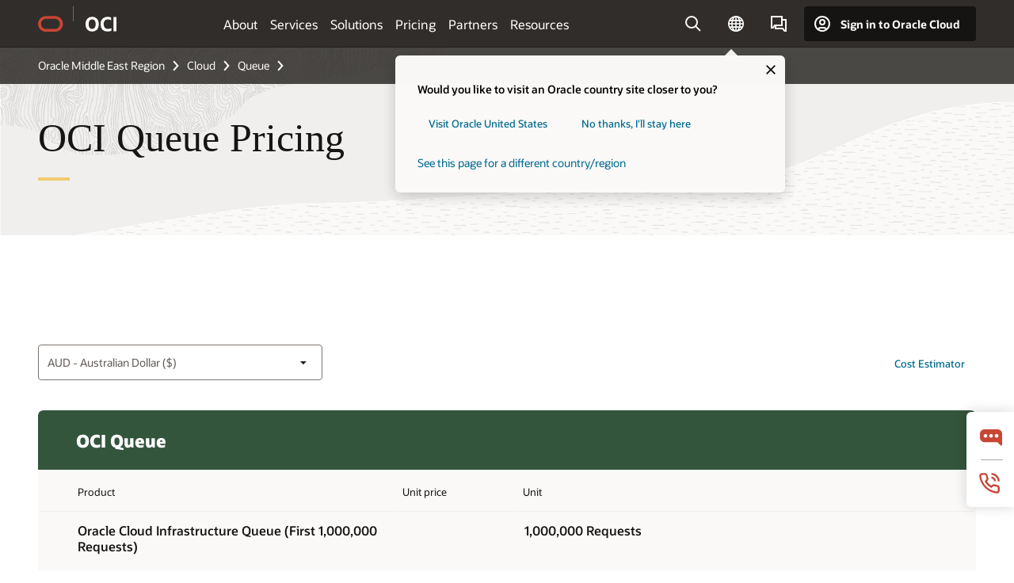

--- FILE ---
content_type: text/html; charset=UTF-8
request_url: https://www.oracle.com/middleeast/cloud/queue/pricing/
body_size: 15353
content:
<!DOCTYPE html>
<html lang="en" class="no-js"><!-- start : Framework/Redwood2 -->
<!-- start : ocom/common/global/components/framework/head -->
<head>
<!-- start : ocom/common/global/components/head -->
<title>Queue Pricing | Oracle Middle East Regional</title>
<meta name="Title" content="Queue Pricing | Oracle Middle East Regional">
<meta name="Description" content="Learn about OCI Queue pricing, per million requests, first-month free option, and dynamic pricing by SKU.">
<meta name="Keywords" content="oci queue pricing, serverless messaging service pricing, serverless messaging pricing">
<meta name="siteid" content="middleeast">
<meta name="countryid" content="MIDDLEEAST">
<meta name="robots" content="index, follow">
<meta name="country" content="Middle East">
<meta name="region" content="middleeast">
<meta name="Language" content="en">
<meta name="Updated Date" content="2023-01-31T14:30:15Z">
<meta name="page_type" content="Product-Pricing">
<script type="text/javascript">
var pageData = pageData || {};
//page info
pageData.pageInfo = pageData.pageInfo || {};
pageData.pageInfo.language = "en";
pageData.pageInfo.country = "Middle East";
pageData.pageInfo.region = "middleeast";
pageData.pageInfo.pageTitle = "Queue Pricing | Oracle";
pageData.pageInfo.description = "Learn about OCI Queue pricing, per million requests, first-month free option, and dynamic pricing by SKU.";
pageData.pageInfo.keywords = "oci queue pricing, serverless messaging service pricing, serverless messaging pricing";
pageData.pageInfo.siteId = "middleeast";
pageData.pageInfo.countryId = "MIDDLEEAST";
pageData.pageInfo.updatedDate = "2023-01-31T14:30:15Z";
</script>
<!-- start : ocom/common/global/components/seo-taxonomy-meta-data-->
<script type="text/javascript">
var pageData = pageData || {};
//taxonmy
pageData.taxonomy = pageData.taxonomy || {};
pageData.taxonomy.productServices = [];
pageData.taxonomy.industry = [];
pageData.taxonomy.region = [];
pageData.taxonomy.contentType = ["WM175028"];
pageData.taxonomy.buyersJourney = [];
pageData.taxonomy.revenue = [];
pageData.taxonomy.title = [];
pageData.taxonomy.audience = [];
pageData.taxonomy.persona = [];
</script>
<!-- end : ocom/common/global/components/seo-taxonomy-meta-data-->
<!-- start : ocom/common/global/components/social-media-meta-tags --><!-- F13v0 -->
<meta property="og:title" content="Queue Pricing"/>
<meta property="og:description" content="Get pricing information on Oracle Cloud Infrastructure Queue and learn about the first million requests free option."/>
<meta property="og:image" content="https://www.oracle.com/a/ocom/img/social-og-oci-logo-1200x628.jpg"/>
<!-- /F13v0 -->
<!-- F13v1 -->
<meta name="twitter:card" content="summary">
<meta name="twitter:title" content="Queue Pricing">
<meta name="twitter:description" content="Get pricing information on Oracle Cloud Infrastructure Queue and learn about the first million requests free option.">
<meta name="twitter:image" content="https://www.oracle.com/a/ocom/img/social-og-oci-logo-1200x1200.jpg">
<!-- /F13v1 -->
<!-- end : ocom/common/global/components/social-media-meta-tags -->
<!-- start : ocom/common/global/components/seo-hreflang-meta-tags --><link rel="canonical" href="https://www.oracle.com/middleeast/cloud/queue/pricing/" />
<link rel="alternate" hreflang="en-US" href="https://www.oracle.com/cloud/queue/pricing/" />
<link rel="alternate" hreflang="pt-BR" href="https://www.oracle.com/br/cloud/queue/pricing/" />
<link rel="alternate" hreflang="zh-CN" href="https://www.oracle.com/cn/cloud/queue/pricing/" />
<link rel="alternate" hreflang="de-DE" href="https://www.oracle.com/de/cloud/queue/pricing/" />
<link rel="alternate" hreflang="fr-FR" href="https://www.oracle.com/fr/cloud/queue/pricing/" />
<link rel="alternate" hreflang="en-IN" href="https://www.oracle.com/in/cloud/queue/pricing/" />
<link rel="alternate" hreflang="ja-JP" href="https://www.oracle.com/jp/cloud/queue/pricing/" />
<link rel="alternate" hreflang="en-GB" href="https://www.oracle.com/uk/cloud/queue/pricing/" />
<link rel="alternate" hreflang="en-AE" href="https://www.oracle.com/ae/cloud/queue/pricing/" />
<link rel="alternate" hreflang="ar-AE" href="https://www.oracle.com/ae-ar/cloud/queue/pricing/" />
<link rel="alternate" hreflang="es-AR" href="https://www.oracle.com/latam/cloud/queue/pricing/"/>
<link rel="alternate" hreflang="en-AU" href="https://www.oracle.com/au/cloud/queue/pricing/" />
<link rel="alternate" hreflang="en-CA" href="https://www.oracle.com/ca-en/cloud/queue/pricing/" />
<link rel="alternate" hreflang="fr-CA" href="https://www.oracle.com/ca-fr/cloud/queue/pricing/" />
<link rel="alternate" hreflang="de-CH" href="https://www.oracle.com/de/cloud/queue/pricing/"/>
<link rel="alternate" hreflang="fr-CH" href="https://www.oracle.com/fr/cloud/queue/pricing/"/>
<link rel="alternate" hreflang="es-CL" href="https://www.oracle.com/latam/cloud/queue/pricing/"/>
<link rel="alternate" hreflang="es-CO" href="https://www.oracle.com/latam/cloud/queue/pricing/"/>
<link rel="alternate" hreflang="es-ES" href="https://www.oracle.com/es/cloud/queue/pricing/" />
<link rel="alternate" hreflang="en-HK" href="https://www.oracle.com/apac/cloud/queue/pricing/"/>
<link rel="alternate" hreflang="it-IT" href="https://www.oracle.com/it/cloud/queue/pricing/" />
<link rel="alternate" hreflang="ko-KR" href="https://www.oracle.com/kr/cloud/queue/pricing/" />
<link rel="alternate" hreflang="es-MX" href="https://www.oracle.com/latam/cloud/queue/pricing/"/>
<link rel="alternate" hreflang="nl-NL" href="https://www.oracle.com/nl/cloud/queue/pricing/" />
<link rel="alternate" hreflang="en-SA" href="https://www.oracle.com/sa/cloud/queue/pricing/" />
<link rel="alternate" hreflang="ar-SA" href="https://www.oracle.com/sa-ar/cloud/queue/pricing/" />
<link rel="alternate" hreflang="en-SG" href="https://www.oracle.com/asean/cloud/queue/pricing/"/>
<link rel="alternate" hreflang="zh-TW" href="https://www.oracle.com/tw/cloud/queue/pricing/" />
<link rel="alternate" hreflang="cs-CZ" href="https://www.oracle.com/europe/cloud/queue/pricing/"/>
<link rel="alternate" hreflang="en-ID" href="https://www.oracle.com/asean/cloud/queue/pricing/"/>
<link rel="alternate" hreflang="en-IE" href="https://www.oracle.com/europe/cloud/queue/pricing/"/>
<link rel="alternate" hreflang="en-IL" href="https://www.oracle.com/il-en/cloud/queue/pricing/" />
<link rel="alternate" hreflang="en-MY" href="https://www.oracle.com/asean/cloud/queue/pricing/"/>
<link rel="alternate" hreflang="es-PE" href="https://www.oracle.com/latam/cloud/queue/pricing/"/>
<link rel="alternate" hreflang="en-PH" href="https://www.oracle.com/asean/cloud/queue/pricing/"/>
<link rel="alternate" hreflang="pl-PL" href="https://www.oracle.com/pl/cloud/queue/pricing/" />
<link rel="alternate" hreflang="pt-PT" href="https://www.oracle.com/europe/cloud/queue/pricing/"/>
<link rel="alternate" hreflang="ro-RO" href="https://www.oracle.com/europe/cloud/queue/pricing/"/>
<link rel="alternate" hreflang="sv-SE" href="https://www.oracle.com/se/cloud/queue/pricing/" />
<link rel="alternate" hreflang="tr-TR" href="https://www.oracle.com/tr/cloud/queue/pricing/" />
<link rel="alternate" hreflang="en-ZA" href="https://www.oracle.com/africa/cloud/queue/pricing/"/>
<link rel="alternate" hreflang="de-AT" href="https://www.oracle.com/de/cloud/queue/pricing/"/>
<link rel="alternate" hreflang="en-BA" href="https://www.oracle.com/europe/cloud/queue/pricing/"/>
<link rel="alternate" hreflang="en-BD" href="https://www.oracle.com/apac/cloud/queue/pricing/"/>
<link rel="alternate" hreflang="en-BE" href="https://www.oracle.com/europe/cloud/queue/pricing/"/>
<link rel="alternate" hreflang="bg-BG" href="https://www.oracle.com/europe/cloud/queue/pricing/"/>
<link rel="alternate" hreflang="en-BH" href="https://www.oracle.com/middleeast/cloud/queue/pricing/"/>
<link rel="alternate" hreflang="ar-BH" href="https://www.oracle.com/middleeast-ar/cloud/queue/pricing/"/>
<link rel="alternate" hreflang="en-BZ" href="https://www.oracle.com/bz/cloud/queue/pricing/" />
<link rel="alternate" hreflang="es-CR" href="https://www.oracle.com/latam/cloud/queue/pricing/"/>
<link rel="alternate" hreflang="en-CY" href="https://www.oracle.com/europe/cloud/queue/pricing/"/>
<link rel="alternate" hreflang="da-DK" href="https://www.oracle.com/europe/cloud/queue/pricing/"/>
<link rel="alternate" hreflang="fr-DZ" href="https://www.oracle.com/africa-fr/cloud/queue/pricing/"/>
<link rel="alternate" hreflang="en-EE" href="https://www.oracle.com/europe/cloud/queue/pricing/"/>
<link rel="alternate" hreflang="en-EG" href="https://www.oracle.com/middleeast/cloud/queue/pricing/"/>
<link rel="alternate" hreflang="ar-EG" href="https://www.oracle.com/middleeast-ar/cloud/queue/pricing/"/>
<link rel="alternate" hreflang="fi-FI" href="https://www.oracle.com/europe/cloud/queue/pricing/"/>
<link rel="alternate" hreflang="en-GH" href="https://www.oracle.com/africa/cloud/queue/pricing/"/>
<link rel="alternate" hreflang="el-GR" href="https://www.oracle.com/europe/cloud/queue/pricing/"/>
<link rel="alternate" hreflang="hr-HR" href="https://www.oracle.com/europe/cloud/queue/pricing/"/>
<link rel="alternate" hreflang="hu-HU" href="https://www.oracle.com/europe/cloud/queue/pricing/"/>
<link rel="alternate" hreflang="en-JO" href="https://www.oracle.com/middleeast/cloud/queue/pricing/"/>
<link rel="alternate" hreflang="ar-JO" href="https://www.oracle.com/middleeast-ar/cloud/queue/pricing/"/>
<link rel="alternate" hreflang="en-KE" href="https://www.oracle.com/africa/cloud/queue/pricing/"/>
<link rel="alternate" hreflang="en-KW" href="https://www.oracle.com/middleeast/cloud/queue/pricing/"/>
<link rel="alternate" hreflang="ar-KW" href="https://www.oracle.com/middleeast-ar/cloud/queue/pricing/"/>
<link rel="alternate" hreflang="en-LK" href="https://www.oracle.com/apac/cloud/queue/pricing/"/>
<link rel="alternate" hreflang="en-LU" href="https://www.oracle.com/europe/cloud/queue/pricing/"/>
<link rel="alternate" hreflang="lv-LV" href="https://www.oracle.com/europe/cloud/queue/pricing/"/>
<link rel="alternate" hreflang="fr-MA" href="https://www.oracle.com/africa-fr/cloud/queue/pricing/"/>
<link rel="alternate" hreflang="en-NG" href="https://www.oracle.com/africa/cloud/queue/pricing/"/>
<link rel="alternate" hreflang="no-NO" href="https://www.oracle.com/europe/cloud/queue/pricing/"/>
<link rel="alternate" hreflang="en-NZ" href="https://www.oracle.com/nz/cloud/queue/pricing/" />
<link rel="alternate" hreflang="en-QA" href="https://www.oracle.com/middleeast/cloud/queue/pricing/"/>
<link rel="alternate" hreflang="ar-QA" href="https://www.oracle.com/middleeast-ar/cloud/queue/pricing/"/>
<link rel="alternate" hreflang="sr-RS" href="https://www.oracle.com/europe/cloud/queue/pricing/"/>
<link rel="alternate" hreflang="sl-SI" href="https://www.oracle.com/europe/cloud/queue/pricing/"/>
<link rel="alternate" hreflang="sk-SK" href="https://www.oracle.com/europe/cloud/queue/pricing/"/>
<link rel="alternate" hreflang="fr-SN" href="https://www.oracle.com/africa-fr/cloud/queue/pricing/"/>
<link rel="alternate" hreflang="en-TH" href="https://www.oracle.com/asean/cloud/queue/pricing/"/>
<link rel="alternate" hreflang="uk-UA" href="https://www.oracle.com/ua/cloud/queue/pricing/" />
<link rel="alternate" hreflang="es-UY" href="https://www.oracle.com/latam/cloud/queue/pricing/"/>
<link rel="alternate" hreflang="en-VN" href="https://www.oracle.com/asean/cloud/queue/pricing/"/>
<link rel="alternate" hreflang="lt-LT" href="https://www.oracle.com/lt/cloud/queue/pricing/" />
<meta name="altpages" content="br,cn,de,fr,in,jp,uk,ae,ae-ar,ar,au,ca-en,ca-fr,ch-de,ch-fr,cl,co,es,hk,it,kr,mx,nl,sa,sa-ar,sg,tw,cz,id,ie,il-en,my,pe,ph,pl,pt,ro,se,tr,za,at,ba,bd,be,bg,bh,bh-ar,bz,cr,cy,dk,dz,ee,eg,eg-ar,fi,gh,gr,hr,hu,jo,jo-ar,ke,kw,kw-ar,lk,lu,lv,ma,ng,no,nz,qa,qa-ar,rs,si,sk,sn,th,ua,uy,vn,lt">
<script type="text/javascript">
var pageData = pageData || {};
//page info
pageData.pageInfo = pageData.pageInfo || {};
pageData.pageInfo.altPages = "br,cn,de,fr,in,jp,uk,ae,ae-ar,ar,au,ca-en,ca-fr,ch-de,ch-fr,cl,co,es,hk,it,kr,mx,nl,sa,sa-ar,sg,tw,cz,id,ie,il-en,my,pe,ph,pl,pt,ro,se,tr,za,at,ba,bd,be,bg,bh,bh-ar,bz,cr,cy,dk,dz,ee,eg,eg-ar,fi,gh,gr,hr,hu,jo,jo-ar,ke,kw,kw-ar,lk,lu,lv,ma,ng,no,nz,qa,qa-ar,rs,si,sk,sn,th,ua,uy,vn,lt";
</script>
<!-- end : ocom/common/global/components/seo-hreflang-meta-tags -->
<!-- end : ocom/common/global/components/head -->
<meta name="viewport" content="width=device-width, initial-scale=1">
<meta http-equiv="Content-Type" content="text/html; charset=utf-8">
<!-- start : ocom/common/global/components/framework/layoutAssetHeadInfo -->
<!-- Container/Display Start -->
<!-- BEGIN: oWidget_C/_Raw-Text/Display -->
<link rel="dns-prefetch" href="https://dc.oracleinfinity.io" crossOrigin="anonymous" />
<link rel="dns-prefetch" href="https://oracle.112.2o7.net" crossOrigin="anonymous" />
<link rel="dns-prefetch" href="https://s.go-mpulse.net" crossOrigin="anonymous" />
<link rel="dns-prefetch" href="https://c.go-mpulse.net" crossOrigin="anonymous" />
<link rel="preconnect" href="https://tms.oracle.com/" crossOrigin="anonymous" />
<link rel="preconnect" href="https://tags.tiqcdn.com/" crossOrigin="anonymous" />
<link rel="preconnect" href="https://consent.trustarc.com" crossOrigin="anonymous" />
<link rel="preconnect" href="https://d.oracleinfinity.io" crossOrigin="anonymous" />
<link rel="preload" href="https://www.oracle.com/asset/web/fonts/oraclesansvf.woff2" as="font" crossOrigin="anonymous" type="font/woff2" />
<link rel="preload" href="https://www.oracle.com/asset/web/fonts/redwoodicons.woff2" as="font" crossorigin="anonymous" type="font/woff2">
<!-- END: oWidget_C/_Raw-Text/Display -->
<!-- Container/Display end -->
<!-- Container/Display Start -->
<!-- BEGIN: oWidget_C/_Raw-Text/Display -->
<!-- BEGIN CSS/JS -->
<style>
body{margin:0}
.f20w1 > section{opacity:0;filter:opacity(0%)}
.f20w1 > div{opacity:0;filter:opacity(0%)}
.f20w1 > nav{opacity:0;filter:opacity(0%)}
</style>
<script>
!function(){
var d=document.documentElement;d.className=d.className.replace(/no-js/,'js');
if(document.location.href.indexOf('betamode=') > -1) document.write('<script src="/asset/web/js/ocom-betamode.js"><\/script>');
}();
</script>
<link data-wscss href="/asset/web/css/redwood-base.css" rel="preload" as="style" onload="this.rel='stylesheet';" onerror="this.rel='stylesheet'">
<link data-wscss href="/asset/web/css/redwood-styles.css" rel="preload" as="style" onload="this.rel='stylesheet';" onerror="this.rel='stylesheet'">
<noscript>
<link href="/asset/web/css/redwood-base.css" rel="stylesheet">
<link href="/asset/web/css/redwood-styles.css" rel="stylesheet">
</noscript>
<link data-wsjs data-reqjq href="/asset/web/js/redwood-base.js" rel="preload" as="script">
<link data-wsjs data-reqjq href="/asset/web/js/redwood-lib.js" rel="preload" as="script">
<script data-wsjs src="/asset/web/js/jquery-min.js" async onload="$('head link[data-reqjq][rel=preload]').each(function(){var a = document.createElement('script');a.async=false;a.src=$(this).attr('href');this.parentNode.insertBefore(a, this);});$(function(){$('script[data-reqjq][data-src]').each(function(){this.async=true;this.src=$(this).data('src');});});"></script>
<!-- END CSS/JS -->
<!-- END: oWidget_C/_Raw-Text/Display -->
<!-- Container/Display end -->
<!-- Container/Display Start -->
<!-- BEGIN: oWidget_C/_Raw-Text/Display -->
<!-- www-us HeadAdminContainer -->
<link rel="icon" href="https://www.oracle.com/asset/web/favicons/favicon-32.png" sizes="32x32">
<link rel="icon" href="https://www.oracle.com/asset/web/favicons/favicon-128.png" sizes="128x128">
<link rel="icon" href="https://www.oracle.com/asset/web/favicons/favicon-192.png" sizes="192x192">
<link rel="apple-touch-icon" href="https://www.oracle.com/asset/web/favicons/favicon-120.png" sizes="120x120">
<link rel="apple-touch-icon" href="https://www.oracle.com/asset/web/favicons/favicon-152.png" sizes="152x152">
<link rel="apple-touch-icon" href="https://www.oracle.com/asset/web/favicons/favicon-180.png" sizes="180x180">
<meta name="msapplication-TileColor" content="#fcfbfa"/>
<meta name="msapplication-square70x70logo" content="favicon-128.png"/>
<meta name="msapplication-square150x150logo" content="favicon-270.png"/>
<meta name="msapplication-TileImage" content="favicon-270.png"/>
<meta name="msapplication-config" content="none"/>
<meta name="referrer" content="no-referrer-when-downgrade"/>
<style>
#oReactiveChatContainer1 { display:none;}
</style>
<!--Tealium embed code Start -->
<script src="https://tms.oracle.com/main/prod/utag.sync.js"></script>
<!-- Loading script asynchronously -->
<script type="text/javascript">
(function(a,b,c,d){
if(location.href.indexOf("tealium=dev") == -1) {
a='https://tms.oracle.com/main/prod/utag.js';
} else {
a='https://tms.oracle.com/main/dev/utag.js';
}
b=document;c='script';d=b.createElement(c);d.src=a;d.type='text/java'+c;d.async=true;
a=b.getElementsByTagName(c)[0];a.parentNode.insertBefore(d,a);
})();
</script>
<!--Tealium embed code End-->
<!-- END: oWidget_C/_Raw-Text/Display -->
<!-- Container/Display end -->
<!-- end : ocom/common/global/components/framework/layoutAssetHeadInfo -->

<script>(window.BOOMR_mq=window.BOOMR_mq||[]).push(["addVar",{"rua.upush":"false","rua.cpush":"false","rua.upre":"false","rua.cpre":"false","rua.uprl":"false","rua.cprl":"false","rua.cprf":"false","rua.trans":"SJ-1bea078b-e57a-41b5-b9be-c255b53c7458","rua.cook":"true","rua.ims":"false","rua.ufprl":"false","rua.cfprl":"true","rua.isuxp":"false","rua.texp":"norulematch","rua.ceh":"false","rua.ueh":"false","rua.ieh.st":"0"}]);</script>
                              <script>!function(e){var n="https://s.go-mpulse.net/boomerang/";if("False"=="True")e.BOOMR_config=e.BOOMR_config||{},e.BOOMR_config.PageParams=e.BOOMR_config.PageParams||{},e.BOOMR_config.PageParams.pci=!0,n="https://s2.go-mpulse.net/boomerang/";if(window.BOOMR_API_key="DXNLE-YBWWY-AR74T-WMD99-77VRA",function(){function e(){if(!o){var e=document.createElement("script");e.id="boomr-scr-as",e.src=window.BOOMR.url,e.async=!0,i.parentNode.appendChild(e),o=!0}}function t(e){o=!0;var n,t,a,r,d=document,O=window;if(window.BOOMR.snippetMethod=e?"if":"i",t=function(e,n){var t=d.createElement("script");t.id=n||"boomr-if-as",t.src=window.BOOMR.url,BOOMR_lstart=(new Date).getTime(),e=e||d.body,e.appendChild(t)},!window.addEventListener&&window.attachEvent&&navigator.userAgent.match(/MSIE [67]\./))return window.BOOMR.snippetMethod="s",void t(i.parentNode,"boomr-async");a=document.createElement("IFRAME"),a.src="about:blank",a.title="",a.role="presentation",a.loading="eager",r=(a.frameElement||a).style,r.width=0,r.height=0,r.border=0,r.display="none",i.parentNode.appendChild(a);try{O=a.contentWindow,d=O.document.open()}catch(_){n=document.domain,a.src="javascript:var d=document.open();d.domain='"+n+"';void(0);",O=a.contentWindow,d=O.document.open()}if(n)d._boomrl=function(){this.domain=n,t()},d.write("<bo"+"dy onload='document._boomrl();'>");else if(O._boomrl=function(){t()},O.addEventListener)O.addEventListener("load",O._boomrl,!1);else if(O.attachEvent)O.attachEvent("onload",O._boomrl);d.close()}function a(e){window.BOOMR_onload=e&&e.timeStamp||(new Date).getTime()}if(!window.BOOMR||!window.BOOMR.version&&!window.BOOMR.snippetExecuted){window.BOOMR=window.BOOMR||{},window.BOOMR.snippetStart=(new Date).getTime(),window.BOOMR.snippetExecuted=!0,window.BOOMR.snippetVersion=12,window.BOOMR.url=n+"DXNLE-YBWWY-AR74T-WMD99-77VRA";var i=document.currentScript||document.getElementsByTagName("script")[0],o=!1,r=document.createElement("link");if(r.relList&&"function"==typeof r.relList.supports&&r.relList.supports("preload")&&"as"in r)window.BOOMR.snippetMethod="p",r.href=window.BOOMR.url,r.rel="preload",r.as="script",r.addEventListener("load",e),r.addEventListener("error",function(){t(!0)}),setTimeout(function(){if(!o)t(!0)},3e3),BOOMR_lstart=(new Date).getTime(),i.parentNode.appendChild(r);else t(!1);if(window.addEventListener)window.addEventListener("load",a,!1);else if(window.attachEvent)window.attachEvent("onload",a)}}(),"".length>0)if(e&&"performance"in e&&e.performance&&"function"==typeof e.performance.setResourceTimingBufferSize)e.performance.setResourceTimingBufferSize();!function(){if(BOOMR=e.BOOMR||{},BOOMR.plugins=BOOMR.plugins||{},!BOOMR.plugins.AK){var n="true"=="true"?1:0,t="cookiepresent",a="clolzuyccdufo2loaraa-f-a2628779b-clientnsv4-s.akamaihd.net",i="false"=="true"?2:1,o={"ak.v":"39","ak.cp":"82485","ak.ai":parseInt("604074",10),"ak.ol":"0","ak.cr":10,"ak.ipv":4,"ak.proto":"h2","ak.rid":"1c16693","ak.r":44331,"ak.a2":n,"ak.m":"dscx","ak.n":"essl","ak.bpcip":"18.220.188.0","ak.cport":45938,"ak.gh":"23.33.23.23","ak.quicv":"","ak.tlsv":"tls1.3","ak.0rtt":"","ak.0rtt.ed":"","ak.csrc":"-","ak.acc":"","ak.t":"1768817728","ak.ak":"hOBiQwZUYzCg5VSAfCLimQ==EgPUFPz2B903X7ceh391D61JESqgMeS4s6sZgtZTG4mUI2S9Nx0r/i2bKkmFELl/7VmLj5SBNiALe6/W8PG1Hhtl8WkDAfCo4GoHrSQA3Rc3ydFD83WxBkvTcR+0KKGYS68rFLzZcCmdEh+3H0yi+HK9HyoCNj+Up6ltf33yX/Nc7xXX9SotHxfMfujb8SrC2bO+QgjycXPy7+QTy5UHLTUvgq9ZtizUZHZMKvJRnuWDHbwVQn+mxOxBU+HNFzxXDw86Lzq/JOZUvTXp4wtOAA1fLcoOzamgVXhXAFiFOJUC14SciI9/12g2VLFJqHjb19MI2byTbmCVzvETjZDde2SUCp048mYsHpEQTZHq7YInWja3xpar7UGkNkVRukoJX6FFRK+s56/cRx55ncD2BOUoZPSmjhg0Xxx6T8DYLM8=","ak.pv":"517","ak.dpoabenc":"","ak.tf":i};if(""!==t)o["ak.ruds"]=t;var r={i:!1,av:function(n){var t="http.initiator";if(n&&(!n[t]||"spa_hard"===n[t]))o["ak.feo"]=void 0!==e.aFeoApplied?1:0,BOOMR.addVar(o)},rv:function(){var e=["ak.bpcip","ak.cport","ak.cr","ak.csrc","ak.gh","ak.ipv","ak.m","ak.n","ak.ol","ak.proto","ak.quicv","ak.tlsv","ak.0rtt","ak.0rtt.ed","ak.r","ak.acc","ak.t","ak.tf"];BOOMR.removeVar(e)}};BOOMR.plugins.AK={akVars:o,akDNSPreFetchDomain:a,init:function(){if(!r.i){var e=BOOMR.subscribe;e("before_beacon",r.av,null,null),e("onbeacon",r.rv,null,null),r.i=!0}return this},is_complete:function(){return!0}}}}()}(window);</script></head><!-- end : ocom/common/global/components/framework/head -->
<!-- start : ocom/common/global/components/redwood/layoutAssetStartBodyInfo -->
<body class="f20 f20v0 rwtheme-oci">
<!-- Container/Display Start -->
<!-- BEGIN: oWidget_C/_Raw-Text/Display -->
<!-- www-us StartBodyAdminContainer -->
<!-- END: oWidget_C/_Raw-Text/Display -->
<!-- Container/Display end -->
<div class="f20w1">
<!-- Dispatcher:null -->
<!-- BEGIN: oWidget_C/_Raw-Text/Display -->
<!-- U30v0 -->
<style>
#u30{opacity:1 !important;filter:opacity(100%) !important;position:sticky;top:0}
.u30v0{background:#3a3632;height:50px;overflow:hidden;border-top:5px solid #3a3632;border-bottom:5px solid #3a3632}
#u30nav,#u30tools{visibility:hidden}
.u30brand{height:50px;display:flex;flex-direction:column;justify-content:center;align-items:flex-start;max-width:1344px;padding:0 48px;margin:0 auto}
.u30brandw1{display:flex;flex-direction:row;color:#fff;text-decoration:none;align-items:center}
#u30btxt{font-family:sans-serif;font-size:14px;position:relative;margin-left:12px;padding-left:16px;white-space:nowrap;color:#fff;text-decoration:none}
#u30btxt:before{content:'';position:absolute;left:0;width:1px;opacity:0.3;height:44px;top:50%;margin-top:-22px;background:#FBF9F8}
#u30brandtxt{display:block}
@media (max-width:1024px){.u30brand{padding:0 24px}}
@media (max-width:400px){#u30btxt{display:none}}
#u30skip2,#u30skip2content{transform:translateY(-100%);position:fixed}
.rtl #u30{direction:rtl}
.rtl #u30btxt{margin-right:12px;margin-left:0;padding-right:16px;;padding-left:0}
.rtl #u30btxt:before{left:auto;right:0}
</style>
<section id="u30" class="u30 u30v0 pause searchv2" data-trackas="header">
<div id="u30skip2" aria-expanded="false" tabindex="-1">
<ul>
<li><a id="u30acc" href="/middleeast/corporate/accessibility/">Click to view our Accessibility Policy</a></li>
<li><a id="u30skip2c" href="#maincontent">Skip to content</a></li>
</ul>
</div>
<div class="u30w1 cwidth" id="u30w1">
<div id="u30brand" class="u30brand">
<div class="u30brandw1">
<a id="u30btitle" href="/middleeast/" data-lbl="logo" aria-label="Home">
<div id="u30logo">
<svg style="display:block" class="u30-oicn" xmlns="http://www.w3.org/2000/svg" width="32" height="21" viewBox="0 0 32 21"><path fill="#C74634" d="M9.9,20.1c-5.5,0-9.9-4.4-9.9-9.9c0-5.5,4.4-9.9,9.9-9.9h11.6c5.5,0,9.9,4.4,9.9,9.9c0,5.5-4.4,9.9-9.9,9.9H9.9 M21.2,16.6c3.6,0,6.4-2.9,6.4-6.4c0-3.6-2.9-6.4-6.4-6.4h-11c-3.6,0-6.4,2.9-6.4,6.4s2.9,6.4,6.4,6.4H21.2"/></svg>
</div>
</a>
<a id="u30btxt" href="/middleeast/cloud/" aria-label="Oracle Cloud Infrastructure" data-lbl="Logotxt">
<svg id="u30brandtxt" xmlns="http://www.w3.org/2000/svg" viewBox="0 0 38.14 18.12" width="39" height="19"><path fill="#ffffff" d="M8.16,18.12a7.76,7.76,0,0,1-6.05-2.35A9.79,9.79,0,0,1,0,9.05,9.58,9.58,0,0,1,2.14,2.38,7.65,7.65,0,0,1,8.16,0a7.65,7.65,0,0,1,6,2.38,9.58,9.58,0,0,1,2.14,6.67,9.79,9.79,0,0,1-2.11,6.72A7.71,7.71,0,0,1,8.16,18.12Zm0-3.19a3.69,3.69,0,0,0,3.24-1.51,7.48,7.48,0,0,0,1.08-4.37A7.37,7.37,0,0,0,11.4,4.7,3.69,3.69,0,0,0,8.16,3.19,3.75,3.75,0,0,0,4.9,4.7,7.45,7.45,0,0,0,3.84,9.05,7.56,7.56,0,0,0,4.9,13.42,3.75,3.75,0,0,0,8.16,14.93ZM32,14v3.12a11.25,11.25,0,0,1-2.19.72,10.85,10.85,0,0,1-2.71.31q-4.2,0-6.36-2.38T18.54,8.86A9.81,9.81,0,0,1,19.6,4.13a7.18,7.18,0,0,1,3-3A9.38,9.38,0,0,1,27.23,0a10.19,10.19,0,0,1,2.35.26,9,9,0,0,1,1.9.68V4.1a15.34,15.34,0,0,0-2.21-.67,8.49,8.49,0,0,0-1.78-.19A4.85,4.85,0,0,0,23.7,4.7a6,6,0,0,0-1.32,4.16,6.85,6.85,0,0,0,1.3,4.48,4.66,4.66,0,0,0,3.81,1.56,10.24,10.24,0,0,0,2-.21A22.73,22.73,0,0,0,32,14Zm2.44,3.81V.34h3.74V17.78Z"/></svg>
</a>
</div>
</div>
<div id="u30nav" class="u30nav"  data-closetxt="Close Menu" data-trackas="menu">
<nav id="u30navw1" aria-label="OCI website" data-trackas="header-oci">
<button data-navtarget="about" aria-controls="about" aria-expanded="false" class="u30navitem" data-lbl="about">About</button>
<button data-navtarget="services" aria-controls="services" aria-expanded="false" class="u30navitem" data-lbl="services">Services</button>
<button data-navtarget="solutions" aria-controls="solutions" aria-expanded="false" class="u30navitem" data-lbl="solutions">Solutions</button>
<button data-navtarget="pricing" aria-controls="pricing" aria-expanded="false" class="u30navitem" data-lbl="pricing">Pricing</button>
<button data-navtarget="partners" aria-controls="partners" aria-expanded="false" class="u30navitem" data-lbl="partners">Partners</button>
<button data-navtarget="resources" aria-controls="resources" aria-expanded="false" class="u30navitem" data-lbl="resources">Resources</button>
</nav>
</div>
<div id="u30tools" class="u30tools">
<div id="u30search">
<div id="u30searchw1">
<div id="u30searchw2">
<form name="u30searchForm" id="u30searchForm" data-contentpaths="/content/Web/Shared/Auto-Suggest Panel Event" method="get" action="https://search.oracle.com/middleeast/results">
<div class="u30s1">
<button id="u30closesearch" aria-label="Close Search" type="button">
<span>Close Search</span>
<svg width="9" height="14" viewBox="0 0 9 14" fill="none" xmlns="http://www.w3.org/2000/svg"><path d="M8 13L2 7L8 1" stroke="#161513" stroke-width="2"/></svg>
</button>
<span class="u30input">
<div class="u30inputw1">
<input id="u30input" name="q" value="" type="text" placeholder="Search" autocomplete="off" aria-autocomplete="both" aria-label="Search Oracle.com" role="combobox" aria-expanded="false" aria-haspopup="listbox" aria-controls="u30searchw3">
</div>
<input type="hidden" name="size" value="10">
<input type="hidden" name="page" value="1">
<input type="hidden" name="tab" value="all">
<span id="u30searchw3title" class="u30visually-hidden">Search Oracle.com</span>
<div id="u30searchw3" data-pagestitle="SUGGESTED LINKS" data-autosuggesttitle="SUGGESTED SEARCHES" data-allresultstxt="All results for" data-allsearchpath="https://search.oracle.com/middleeast/results?q=u30searchterm&size=10&page=1&tab=all" role="listbox" aria-labelledby="u30searchw3title">
<ul id="u30quicklinks" class="autocomplete-items" role="group" aria-labelledby="u30quicklinks-title">
<li role="presentation" class="u30auto-title" id="u30quicklinks-title">QUICK LINKS</li>
<li role="option"><a href="/middleeast/cloud/" data-lbl="quick-links:oci">Oracle Cloud Infrastructure</a></li>
<li role="option"><a href="/middleeast/applications/" data-lbl="quick-links:applications">Oracle Fusion Cloud Applications</a></li>
<li role="option"><a href="/middleeast/database/technologies/" data-lbl="quick-links:database">Oracle Database</a></li>
<li role="option"><a href="/middleeast/java/technologies/downloads/" data-lbl="quick-links:download-java">Download Java</a></li>
<li role="option"><a href="/middleeast/careers/" data-lbl="quick-links:careers">Careers at Oracle</a></li>
</ul>
</div>
<span class="u30submit">
<input class="u30searchbttn" type="submit" value="Submit Search">
</span>
<button id="u30clear" type="reset" aria-label="Clear Search">
<svg width="20" height="20" viewBox="0 0 20 20" aria-hidden="true" fill="none" xmlns="http://www.w3.org/2000/svg"><path d="M7 7L13 13M7 13L13 7M19 10C19 14.9706 14.9706 19 10 19C5.02944 19 1 14.9706 1 10C1 5.02944 5.02944 1 10 1C14.9706 1 19 5.02944 19 10Z" stroke="#161513" stroke-width="2"/></svg>
</button>
</span>
</div>
</form>
<div id="u30announce" data-alerttxt="suggestions found to navigate use up and down arrows" class="u30visually-hidden" aria-live="polite"></div>
</div>
</div>
<button class="u30searchBtn" id="u30searchBtn" type="button" aria-label="Open Search Field" aria-expanded="false">
<span>Search</span>
<svg xmlns="http://www.w3.org/2000/svg" viewBox="0 0 24 24" width="24" height="24"><path d="M15,15l6,6M17,10a7,7,0,1,1-7-7A7,7,0,0,1,17,10Z"/></svg>
</button>
</div>
<!-- ACS -->
<span id="ac-flag">
<a class="flag-focus" href="/middleeast/countries-list.html#countries" data-ajax="true" rel="lightbox" role="button">
<span class="sr-only">Country</span>
<img class="flag-image" src="" alt=""/>
<svg class="default-globe" alt="Country" width="20" height="20" viewBox="0 0 20 20" fill="none" xmlns="http://www.w3.org/2000/svg" xmlns:xlink="http://www.w3.org/1999/xlink">
<rect width="20" height="20" fill="url(#pattern0)"/>
<defs>
<pattern id="pattern0" patternContentUnits="objectBoundingBox" width="1" height="1">
<use xlink:href="#image0_1_1830" transform="translate(-0.166667 -0.166667) scale(0.0138889)"/>
</pattern>
<image alt="" id="image0_1_1830" width="96" height="96" xlink:href="[data-uri]"/>
</defs>
</svg>
</a>
</span>
<!-- ACS -->
<a href="/middleeast/oci-menu-v3/" id="u30ham" role="button" aria-expanded="false" aria-haspopup="true" aria-controls="u30navw1">
<svg xmlns="http://www.w3.org/2000/svg" width="24" height="24" viewBox="0 0 24 24" preserveAspectRatio="none">
<title>Menu</title>
<path d="M16,4 L2,4" class="p1"></path>
<path d="M2,12 L22,12" class="p2"></path>
<path d="M2,20 L16,20" class="p3"></path>
<path d="M0,12 L24,12" class="p4"></path>
<path d="M0,12 L24,12" class="p5"></path>
</svg>
<span>Menu</span>
</a>
<a href="/middleeast/corporate/contact/" class="u30contactBtn" data-lbl="contact-us" title="Contact" aria-label="Contact">
<span>Contact Us</span>
<svg xmlns="http://www.w3.org/2000/svg" viewBox="0 0 24 24" width="24" height="24"><path d="M15.9,3V14h-9L4.81,17H3.09V3ZM8.12,14v3.94l9,.07,2.11,2.92H21V7L15.9,7"/></svg>
</a>
<a href="/middleeast/cloud/sign-in.html" class="u30cloud" data-lbl="sign-in-account">
<svg xmlns="http://www.w3.org/2000/svg" viewBox="0 0 24 24" width="24" height="24"><path d="M17,19.51A3,3,0,0,0,14,17H10a3,3,0,0,0-3,2.51m9.92,0a9,9,0,1,0-9.92,0m9.92,0a9,9,0,0,1-9.92,0M15,10a3,3,0,1,1-3-3A3,3,0,0,1,15,10Z"/></svg>
<span class="acttxt">Sign in to Oracle Cloud</span>
</a>
</div>
</div>
<script>
var u30min = [722,352,0,0];
var u30brsz = new ResizeObserver(u30 => {
document.getElementById("u30").classList.remove("u30mobile","u30tablet","u30notitle");
let u30b = document.getElementById("u30brand").offsetWidth,
u30t = document.getElementById("u30tools").offsetWidth ;
u30v = document.getElementById("u30navw1");
u30w = document.getElementById("u30w1").offsetWidth - 48;
if((u30b + u30t) > u30min[0]){
u30min[2] = ((u30b + u30t) > 974) ? u30b + u30t + 96 : u30b + u30t + 48;
}else{
u30min[2] = u30min[0];
}
u30min[3] = ((u30b + 112) > u30min[1]) ? u30min[3] = u30b + 112 : u30min[3] = u30min[1];
u30v.classList.add("u30navchk");
u30min[2] = (u30v.lastElementChild.getBoundingClientRect().right > u30min[2]) ? Math.ceil(u30v.lastElementChild.getBoundingClientRect().right) : u30min[2];
u30v.classList.remove("u30navchk");
if(u30w <= u30min[3]){
document.getElementById("u30").classList.add("u30notitle");
}
if(u30w <= u30min[2]){
document.getElementById("u30").classList.add("u30mobile");
}
});
var u30wrsz = new ResizeObserver(u30 => {
let u30n = document.getElementById("u30navw1").getBoundingClientRect().height,
u30h = u30[0].contentRect.height;
let u30c = document.getElementById("u30").classList,
u30w = document.getElementById("u30w1").offsetWidth - 48,
u30m = "u30mobile",
u30t = "u30tablet";
if(u30w <= u30min[3]){
u30c.add("u30notitle");
}else{
u30c.remove("u30notitle");
}
if(u30c.contains("navexpand") && u30c.contains(u30m) && u30w > u30min[2]){
if(!document.querySelector("button.u30navitem.active")){
document.getElementById("u30ham").click();
}
u30c.remove(u30m);
if(document.getElementById("u30").getBoundingClientRect().height > 80){
u30c.add(u30t);
}else{
u30c.remove(u30t);
}
}else if(u30w <= u30min[2]){
u30c.add(u30m);
u30c.remove(u30t);
}else if(u30n < 30 && u30h > 80){
u30c.add(u30t);
u30c.remove(u30m);
}else if(u30n > 30){
u30c.add(u30m);
u30c.remove(u30t);
}else if(u30n < 30 && u30h <= 80){
u30c.remove(u30m);
if(document.getElementById("u30").getBoundingClientRect().height > 80){
u30c.add(u30t);
}else{
u30c.remove(u30t);
}
}
});
u30brsz.observe(document.getElementById("u30btitle"));
u30wrsz.observe(document.getElementById("u30"));
</script>
</section>
<!-- /U30v0 -->
<!-- END: oWidget_C/_Raw-Text/Display -->
<!-- end : ocom/common/global/components/redwood/layoutAssetStartBodyInfo -->
<!-- widgetType = _Raw-Text -->
<!-- ptbWidget = false -->
<!-- ptbWidget = false -->
<!-- displayBreadcrumb = Yes -->
<!-- start : ocom/common/global/components/u03v6-breadcrumb -->
<!-- U03v6 -->
<nav class="u03 u03v6" data-trackas="breadcrumb" data-ocomid="u03">
<div class="cwidth">
<div class="u03w1">
<ul>
<li class="u03first"><a href="/middleeast/index.html">Oracle Middle East Region</a></li>
<li><a href="/middleeast/cloud/">Cloud</a></li>
<li><a href="/middleeast/cloud/queue/">Queue</a></li>
</ul>
</div>
</div>
<script type="text/javascript">
var pageData = pageData || {};
//page info
pageData.pageInfo = pageData.pageInfo || {};
pageData.pageInfo.breadCrumbs = "Oracle Middle East Region / Cloud / Queue";
</script>
<script type="application/ld+json">
{
"@context": "https://schema.org",
"@type": "BreadcrumbList",
"itemListElement":
[
{ "@type": "ListItem", "position": 1, "name": "Oracle Middle East Region", "item": "https://www.oracle.com/middleeast/index.html" },
{ "@type": "ListItem", "position": 2, "name": "Cloud", "item": "https://www.oracle.com/middleeast/cloud/" },
{ "@type": "ListItem", "position": 3, "name": "Queue", "item": "https://www.oracle.com/middleeast/cloud/queue/" }
]
}
</script>
</nav>
<!-- /U03v6 -->
<!-- end : ocom/common/global/components/u03v6-breadcrumb -->
<!-- Dispatcher:null -->
<!-- BEGIN: oWidget_C/_Raw-Text/Display -->
<section class="rc98 rc98v0 cpad rw-neutral-10bg rw-pattern9 rw-pattern-50p rw-pattern-small" data-bgimg="/a/ocom/img/bgimg04-bgn-02.png" data-trackas="rc98" data-a11y="true" data-lbl="hero:queue-pricing">
<div class="rc98w1 cwidth">
<div class="col-framework col2 col-gutters col2-thirds-col1">
<div class="col-w1">
<div class="col-item">
<div class="col-item-w1">
<h1 class="rwaccent">OCI Queue Pricing</h1>
</div>
</div>
</div>
</div>
</div>
</section>
<!-- /RC98v0 -->
<!-- END: oWidget_C/_Raw-Text/Display -->
<!-- start : ocom/common/global/components/compass/related-widgets -->
<!-- Dispatcher:null -->
<!-- BEGIN: oWidget_C/_Raw-Text/Display -->
<!-- RT01v0 -->
<section class="rt01 rt01v0 cpad" data-trackas="rt01">
<div class="rt01w1 cwidth">
<ul class="rw-inpagetabs rt01-direct" data-ocomid="inpagetabs">
<li><a href="/middleeast/cloud/queue/">Overview</a></li>
<li class="active"><a href="/middleeast/cloud/queue/pricing/">Pricing</a></li>
<li><a href="/middleeast/cloud/queue/faq/">FAQ</a></li>
</ul>
</div>
</section>
<!-- /RT01v0 -->
<!-- END: oWidget_C/_Raw-Text/Display -->
<!-- Dispatcher:null -->
<!-- BEGIN: oWidget_C/_Raw-Text/Display -->
<!-- RC34v2 -->
<section class="rc34 rc34v2 rw-theme-00bg" data-trackas="rc34" data-ocomid="rc34" data-a11y="true">
<div class="rc34w1 cwidth">
<div class="rc34w2">
<form class="oform">
<span class="oform-w1"> <span class="oselect">
<select class="rc34currencies">
<option value="AUD" data-symbol="$">AUD - Australian Dollar ($)</option>
<option value="CAD" data-symbol="$">CAD - Canadian Dollar ($)</option>
<option value="EUR" data-symbol="&euro;">EUR - Euro (€)</option>
<option value="GBP" data-symbol="&pound;">GBP - British Pound (£)</option>
<option value="USD" data-symbol="$">USD - US Dollar ($)</option>
<option disabled="disabled">──────────</option>
<option value="AED" data-symbol="&#x62f;&#x2e;&#x625;">AED - United Arab Emirates (&#x62f;&#x2e;&#x625;)</option>
<option value="ALL" data-symbol="&#76;&#101;&#107;">ALL - Albanian (&#76;&#101;&#107;)</option>
<option value="ARS" data-symbol="$">ARS - Argentine Peso ($)</option>
<option value="BAM" data-symbol="&#75;&#77;">BAM - Bosnia-Herzegovina Convertible Mark (&#75;&#77;)</option>
<option value="BDT" data-symbol="&#2547;">BDT - Bangladesh Taka (&#2547;)</option>
<option value="BHD" data-symbol=".د.ب">BHD - Bahraini Dinar (.د.ب)</option>
<option value="BRL" data-symbol="&#82;&#36;">BRL - Brazilian Real (&#82;&#36;)</option>
<option value="CHF" data-symbol="CHF">CHF - Swiss Franc (CHF)</option>
<option value="CLP" data-symbol="$">CLP - Chilean Peso ($)</option>
<option value="CNY" data-symbol="&#165;">CNY - Chinese renminbi (&#165;)</option>
<option value="COP" data-symbol="$">COP -   Colombian peso ($)</option>
<option value="CRC" data-symbol="&#8353;">CRC - Costa Rican colón (&#8353;)</option>
<option value="CZK" data-symbol="&#75;&#269;">CZK - Czech Koruna (&#75;&#269;)</option>
<option value="DKK" data-symbol="&#107;&#114;">DKK - Danish Krone (&#107;&#114;)</option>
<option value="EGP" data-symbol="&pound;">EGP - Egyptian pound (&pound;)</option>
<option value="HKD" data-symbol="HK$">HKD - Hong Kong Dollar (HK$)</option>
<option value="HRK" data-symbol="kn">HRK - Croatian Kuna (kn)</option>
<option value="HUF" data-symbol="&#70;&#116;">HUF - Hungarian Forint (&#70;&#116;)</option>
<option value="IDR" data-symbol="Rp">IDR - Indonesian Rupiah (Rp)</option>
<option value="ILS" data-symbol="&#8362;">ILS - Israeli New Sheqel (&#8362;)</option>
<option value="INR" data-symbol="&#8377;">INR - Indian Rupee (&#8377;)</option>
<option value="ISK" data-symbol="&#107;&#114;">ISK - Icelandic Króna (kr)</option>
<option value="JPY" data-symbol="&#165;">JPY - Japanese Yen (&#165;)</option>
<option value="KES" data-symbol="Ksh">KES - Kenyan Shilling (Ksh)</option>
<option value="KRW" data-symbol="&#8361;">KRW - South Korean Won (&#8361;)</option>
<option value="KWD" data-symbol="د.ك">KWD - Kuwaiti Dinar (د.ك)</option>
<option value="KZT" data-symbol="&#8376;">KZT - Kazakhstani tenge (&#8376;)</option>
<option value="MOP" data-symbol="P">MOP - Macanese Pataca (P)</option>
<option value="MVR" data-symbol="Rf">MVR - Maldivian Rufiyaa (Rf)</option>
<option value="MXN" data-symbol="&#36;">MXN - Mexican Peso (&#36;)</option>
<option value="MYR" data-symbol="RM">MYR - Malaysian Ringgit (RM)</option>
<option value="NOK" data-symbol="&#107;&#114;">NOK - Norwegian Krone (&#107;&#114;)</option>
<option value="NZD" data-symbol="NZ$">NZD - New Zealand Dollar (NZ$)</option>
<option value="OMR" data-symbol="ر.ع.">OMR - Omani rial (ر.ع.)</option>
<option value="PEN" data-symbol="S/.">PEN - Peruvian Nuevo Sol</option>
<option value="PHP" data-symbol="&#8369;">PHP - Philippine Peso (&#8369;)</option>
<option value="PKR" data-symbol="Ɍs">PKR - Pakistani rupee (Ɍs)</option>
<option value="PLN" data-symbol="&#122;&#322;">PLN - Polish Zloty (&#122;&#322;)</option>
<option value="QAR" data-symbol="ر.ق">QAR - Qatari Riyal (ر.ق)</option>
<option value="RON" data-symbol="&#108;&#101;&#105;">RON - Romanian Leu (&#108;&#101;&#105;)</option>
<option value="RSD" data-symbol="Дин.">RSD - Serbian Dinar (Дин.)</option>
<option value="RUB" data-symbol="&#8381;">RUB - Russian Ruble (&#8381;)</option>
<option value="SAR" data-symbol="ر.س">SAR - Saudi Riyal (ر.س)</option>
<option value="SEK" data-symbol="&#107;&#114;">SEK - Swedish Krona (&#107;&#114;)</option>
<option value="SGD" data-symbol="$">SGD - Singapore Dollar ($)</option>
<option value="THB" data-symbol="&#3647;">THB - Thai Baht (&#3647;)</option>
<option value="TRY" data-symbol="TL">TRY - Turkish Lira (TL)</option>
<option value="TWD" data-symbol="NT$">TWD - New Taiwan Dollar (NT$)</option>
<option value="VND" data-symbol="&#8363;">VND - Vietnamese Dong (&#8363;)</option>
<option value="ZAR" data-symbol="R">ZAR - South African Rand (R)</option>
</select>
</span> </span>
</form>
<div class="rc34cta">
<div class="obttns">
<div><a href="/middleeast/cloud/costestimator.html" data-lbl="cost-estimator">Cost Estimator</a></div>
</div>
</div>
</div>
<div class="rc34w3">
<div>
<div class="rc34w4 rc34pricehead rc34feature rw-yellow-40bg">
<div>
<h4 id="oci-queue">OCI Queue</h4>
</div>
</div>
<div class="rc34w5 rw-neutral-10bg">
<table>
<thead>
<tr>
<td><div>Product</div></td>
<td><div>Unit price</div></td>
<td><div>Unit</div></td>
</tr>
</thead>
<tbody>
<tr data-partnumber="B95697">
<td><div>Oracle Cloud Infrastructure Queue (First 1,000,000 Requests)</div></td>
<td><div data-partnumber="B95697" data-model="pay_as_you_go" data-minrange="0"><br />
</div></td>
<td>1,000,000 Requests</td>
</tr>
<tr data-partnumber="B95697">
<td><div>Oracle Cloud Infrastructure Queue (Greater than  1,000,000 Requests)</div></td>
<td><div data-partnumber="B95697" data-model="pay_as_you_go" data-minrange="1"><br />
</div></td>
<td>1,000,000 Requests</td>
</tr>
</tbody>
</table>
</div>
</div>
</div>
<ul class="rc34cite">
<li><span>First 1 million requests/month are free.</span></li>
<li><span>A request is considered to be 64 KB. Larger messages will count as multiple requests.</span></li>
<li><span>Multiple messages submitted or retrieved with a single service call will be costed on request size.</span></li>
</ul>
<ul class="obullets">
</ul>
</div>
</section>
<!-- /RC34v2 -->
<!-- END: oWidget_C/_Raw-Text/Display -->
<!-- Dispatcher:null -->
<!-- BEGIN: oWidget_C/_Raw-Text/Display -->
<section class="rc24 rc24v0 cpad rw-neutral-00bg">
<div class="rc24w1 cwidth">
<iframe data-src="/middleeast/cloud/costestimator/#/load&tag=queue" class="f24 f24v0" scrolling="no"></iframe>
</div>
</section>
<!-- END: oWidget_C/_Raw-Text/Display -->
<!-- end : ocom/common/global/components/compass/related-widgets -->
<!-- start : ocom/common/global/components/framework/layoutAssetEndBodyInfo -->
<!-- Dispatcher:null -->
<!-- BEGIN: oWidget_C/_Raw-Text/Display -->
<!-- U10v6 -->
<footer id="u10" class="u10 u10v6" data-trackas="footer" type="redwood" data-ocomid="u10" data-a11y="true" data-lbl="oci-footer:">
<nav class="u10w1" aria-label="Footer">
<div class="u10w2">
<div class="u10w3">
<div class="u10ttl" id="footer:resources-for">Resources for</div>
<ul>
<li><a data-lbl="resources-for:career" href="/middleeast/careers/">Careers</a></li>
<li><a data-lbl="resources-for:developers" href="/middleeast/developer/">Developers</a></li>
<li><a data-lbl="resources-for:investors" href="https://investor.oracle.com/home/default.aspx">Investors</a></li>
<li><a data-lbl="resources-for:partners" href="/middleeast/partner/">Partners</a></li>
<li><a data-lbl="resources-for:startups" href="/middleeast/cloud/oracle-for-startups/">Startups</a></li>
<li><a data-lbl="resources-for:students-educators" href="https://academy.oracle.com/en/oa-web-overview.html">Students and Educators</a></li>
</ul>
</div>
</div>
<div class="u10w2">
<div class="u10w3">
<div class="u10ttl" id="footer:why-oracle">Why Oracle</div>
<ul>
<li><a data-lbl="why-oracle:analyst-reports" href="/middleeast/corporate/analyst-reports/">Analyst Reports</a></li>
<li><a data-lbl="why-oracle:oci-microsoft-azure" href="/middleeast/cloud/azure/">OCI | Microsoft Azure</a></li>
<li><a data-lbl="why-oracle:cloud-reference-architectures" href="https://docs.oracle.com/solutions/">Cloud Reference Architectures</a></li>
<li><a data-lbl="why-oracle:corporate-responsibility" href="/middleeast/corporate/citizenship/">Corporate Responsibility</a></li>
<li><a data-lbl="why-oracle:culture-inclusion" href="/middleeast/careers/culture-inclusion/">Culture and Inclusion</a></li>
<li><a data-lbl="why-oracle:security-pracitices" href="/middleeast/corporate/security-practices/">Security Practices</a></li>
</ul>
</div>
</div>
<div class="u10w2">
<div class="u10w3">
<div class="u10ttl" id="footer:learn">Learn</div>
<ul>
<li><a data-lbl="learn:ai" href="/middleeast/artificial-intelligence/what-is-ai/">What is AI?</a></li>
<li><a data-lbl="learn:cloud-computing" href="/middleeast/cloud/what-is-cloud-computing/">What is cloud computing?</a></li>
<li><a data-lbl="learn:cloud-storage" href="/middleeast/cloud/storage/what-is-cloud-storage/">What is Cloud Storage?</a></li>
<li><a data-lbl="learn:hpc" href="/middleeast/cloud/hpc/what-is-hpc/">What is HPC?</a></li>
<li><a data-lbl="learn:iaas" href="/middleeast/cloud/what-is-iaas/">What is IaaS?</a></li>
<li><a data-lbl="learn:paas" href="/middleeast/cloud/what-is-paas/">What is PaaS?</a></li>
</ul>
</div>
</div>
<div class="u10w2">
<div class="u10w3">
<div class="u10ttl" id="footer:whats-new">What’s New</div>
<ul>
<li><a data-lbl="whatsnew:cloud-free-tier" href="/middleeast/cloud/free/" data-cxdtrack=":ow:o:h:nav:092121OCISiteFooter" data-adbtrack=":ow:o:h:nav:092121OCISiteFooter">Oracle Cloud Free Tier</a></li>
<li><a data-lbl="whatsnew:cloud-architecture-center" href="/middleeast/cloud/architecture-center/">Cloud Architecture Center</a></li>
<li><a data-lbl="whatsnew:oracle-cloud-lift" href="/middleeast/cloud/cloud-lift/">Cloud Lift </a></li>
<li><a data-lbl="whatsnew:oracle-cloud-rewards" href="/middleeast/cloud/rewards/">Oracle Support Rewards</a></li>
<li><a data-lbl="whatsnew:oracle-and-red-bull-racing" href="/middleeast/redbullracing/">Oracle Red Bull Racing</a></li>
</ul>
</div>
</div>
<div class="u10w2">
<div class="u10w3">
<div class="u10ttl" id="footer:contact-us">Contact us</div>
<ul>
<li><a href="tel:+97143909010"> +971 4 390 9010</a></li>
<li><a data-lbl="contact-us:how-can-we-help" href="/middleeast/corporate/contact/">How can we help?</a></li>
<li><a data-lbl="contact-us:subscribe-to-emails" href="https://go.oracle.com/subscribe/?l_code=en&src1=OW:O:FO">Subscribe to emails</a></li>
<li><a data-lbl="contact-us:events" href="/middleeast/cloud/events/">Events</a></li>
<li><a data-lbl="contact-us:news" href="/middleeast/news/">News</a></li>
<li><a data-lbl="contact-us:oci-blog" href="https://blogs.oracle.com/cloud-infrastructure/">OCI Blog</a></li>
</ul>
</div>
</div>
<div class="u10w4"><hr /></div>
</nav>
<div class="u10w11">
<ul class="u10-cr">
<li class="u10mtool" id="u10cmenu"><a data-lbl="country-region" class="u10ticon u10regn" href="/middleeast/menu-content/universal.html#u10countrymenu" data-lbl="country-region">Country/Region</a></li>
</ul>
<nav class="u10w5 u10w10" aria-label="Site info">
<ul class="u10-links">
<li><a data-lbl="copyright" href="/middleeast/legal/copyright/">&#169; 2026 Oracle</a></li>
<li><a data-lbl="terms-of-use-and-privacy" href="/middleeast/legal/privacy/">Terms of Use and Privacy</a></li>
<li><div id="teconsent"></div></li>
<li><a data-lbl="ad-choices" href="/middleeast/legal/privacy/privacy-policy/#adchoices">Ad Choices</a></li>
<li><a data-lbl="careers" href="/middleeast/careers/">Careers</a></li>
</ul>
</nav>
<nav class="u10scl" aria-label="Social media links">
<ul class="scl-icons">
<li class="scl-facebook"><a data-lbl="scl-icon:facebook" href="https://www.facebook.com/Oracle/" rel="noreferrer" target="_blank" title="Oracle on Facebook"></a></li>
<li class="scl-twitter"><a data-lbl="scl-icon:twitter" href="https://twitter.com/Oracle_ME" rel="noreferrer" target="_blank" title="Follow Oracle on X (formerly Twitter)"></a></li>
<li class="scl-linkedin"><a data-lbl="scl-icon:linkedin" href="https://www.linkedin.com/company/oracle/" rel="noreferrer" target="_blank" title="Oracle on LinkedIn"></a></li>
<li class="scl-youtube"><a data-lbl="scl-icon:you-tube" href="https://www.youtube.com/oracle/" rel="noreferrer" target="_blank" title="Watch Oracle on YouTube"></a></li>
</ul>
</nav>
</div>
</footer>
<!-- /U10v6 -->
<!-- END: oWidget_C/_Raw-Text/Display -->
</div>
<!-- Container/Display Start -->
<!-- BEGIN: oWidget_C/_Raw-Text/Display -->
<!-- Start - End Body Admin Container -->
<!-- Start SiteCatalyst code -->
<script type="text/javascript" data-reqjq data-src="/asset/web/analytics/ora_ocom.js"></script>
<!-- End SiteCatalyst code -->
<!-- End - End Body Admin Container -->
<!-- END: oWidget_C/_Raw-Text/Display -->
<!-- Container/Display end -->
<!-- end : ocom/common/global/components/framework/layoutAssetEndBodyInfo -->
</body>
<!-- end : Framework/Redwood2 -->
</html>

